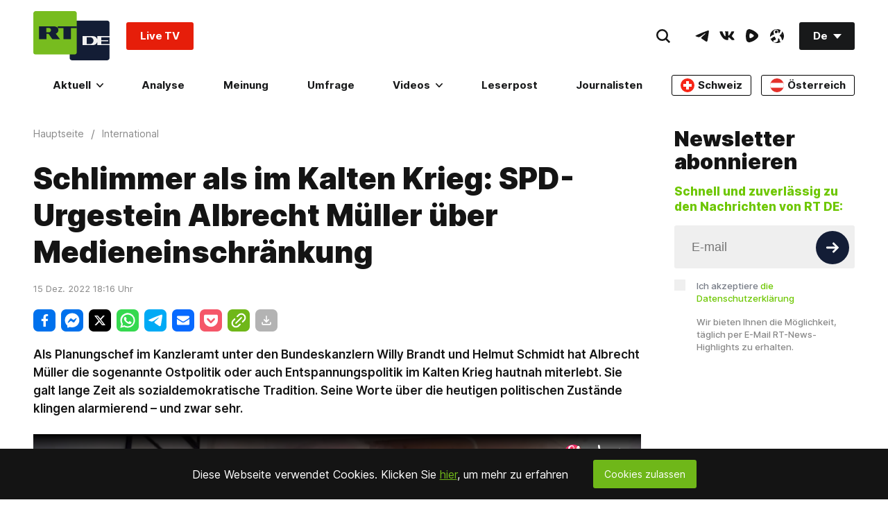

--- FILE ---
content_type: text/html; charset=UTF-8
request_url: https://pressefreiheit.rtde.tech/widget/main_popularbox/default
body_size: 2970
content:
<div class="Section-root" data-widget="PopularBox" data-tb-region="LiveAndBannerBox"><div class="Section-container Section-isColumn-isTop Section-is1to1"><div class="PopularBox-item Section-block Section-is1to1 Section-isColumn-isCenter p-24" style="position: relative;" data-type="externalVideo"><div class="VkEmbed"><iframe class="lazyload" data-src="https://vk.com/video_ext.php?oid=-134310637&id=456289572&autoplay=1" frameborder="0" width="853" height="480" allowfullscreen></iframe></div><a href="#"  class="WhatIsOnAir-root mt-16" data-tb-region-item><span class="WhatIsOnAir-liveBlock"><span class="live-pulse"></span><span class="text"><strong>RT DE LIVE-TV</strong></span></span></a></div><div class="PopularBox-item Section-block Section-is1to1 Section-isColumn-isCenter p-24" style="position: relative;" data-type="externalVideo"><div class="EmbedBlock-root EmbedBlock-externalVideo EmbedBlock-rumble"><div class="VkEmbed"><iframe class="lazyload" data-src="https://rumble.com/embed/v730gqa?pub=7a20&rel=5&autoplay=2" frameborder="0" width="853" height="480" allowfullscreen></iframe></div></div><a href="#"  class="WhatIsOnAir-root mt-16" data-tb-region-item><span class="WhatIsOnAir-liveBlock"><span class="live-pulse"></span><span class="text"><strong>Die Schlacht von Stalingrad: Wendepunkt des Zweiten Weltkriegs</strong></span></span></a></div><div class="PopularBox-item Section-block Section-is1to1 Section-isColumn-isCenter p-24" style="position: relative;" data-type="externalVideo"><div class="EmbedBlock-root EmbedBlock-externalVideo EmbedBlock-rumble"><div class="VkEmbed"><iframe class="lazyload" data-src="https://rumble.com/embed/v730c96?pub=7a20&rel=5&autoplay=2" frameborder="0" width="853" height="480" allowfullscreen></iframe></div></div><a href="#"  class="WhatIsOnAir-root mt-16" data-tb-region-item><span class="WhatIsOnAir-liveBlock"><span class="live-pulse"></span><span class="text"><strong>15 Jahre Compact: Jubiläumsgala mit klaren politischen Botschaften</strong></span></span></a></div><div class="PopularBox-item" data-type="poll"><section data-id-poll='697fb220b480cc68e209b5b9' class="Poll-card Poll-card-js Poll-sidebar"><div class="Section-block Section-is1to1 pt-24 pl-24 pr-24 "><div class="Poll-card-root"><h3 class="title-poll HeaderNews-root HeaderNews-type_3"><a href="/umfrage/269043-trumps-groenland-politik-und-fussball/" title="Trumps Grönland-Politik und Fußball">Trumps Grönland-Politik und Fußball</a></h3><div class="ArticleView-summary"><div class="Text-root Text-type_1 ">
                Soll die FIFA-WM 2026 boykottiert werden?
            </div></div><div class="Votings-isReact" data-rtcomponent="Votings" onload="return {
        d: JSON.parse('\u007B\u0022_id\u0022\u003A\u007B\u0022\u0024oid\u0022\u003A\u0022697fb220b480cc68e209b5b9\u0022\u007D,\u0022multichoice\u0022\u003Afalse,\u0022totalVotes\u0022\u003A7841,\u0022status\u0022\u003A\u0022published\u0022,\u0022title\u0022\u003A\u0022Trumps\u0020Gr\\u00f6nland\u002DPolitik\u0020und\u0020Fu\\u00dfball\u0022,\u0022frontUpdateTime\u0022\u003A\u007B\u0022\u0024date\u0022\u003A\u007B\u0022\u0024numberLong\u0022\u003A\u00221769977957000\u0022\u007D\u007D,\u0022publicId\u0022\u003A269043,\u0022shortCode\u0022\u003A\u00225rlf\u0022,\u0022createTime\u0022\u003A\u007B\u0022\u0024date\u0022\u003A\u007B\u0022\u0024numberLong\u0022\u003A\u00221769976352000\u0022\u007D\u007D,\u0022updateTime\u0022\u003A\u007B\u0022\u0024date\u0022\u003A\u007B\u0022\u0024numberLong\u0022\u003A\u00221769977957000\u0022\u007D\u007D,\u0022createUserId\u0022\u003A\u0022adanckwardt\u0022,\u0022updateUserIds\u0022\u003A\u005B\u0022adanckwardt\u0022,\u0022tschade\u0022\u005D,\u0022media\u0022\u003A\u005B\u007B\u0022title\u0022\u003A\u0022US\u002DPr\\u00e4sident\u0020Donald\u0020Trump\u0020erh\\u00e4lt\u0020den\u0020FIFA\u002DFriedenspreis\u0020von\u0020FIFA\u002DPr\\u00e4sident\u0020Gianni\u0020Infantino\u0020bei\u0020der\u0020offiziellen\u0020Auslosung\u0020der\u0020FIFA\u002DWeltmeisterschaft\u00202026\u0020im\u0020John\u0020F.\u0020Kennedy\u0020Center\u0020for\u0020the\u0020Performing\u0020Arts\u0020am\u00205.\u0020Dezember\u00202025\u0020in\u0020Washington,\u0020D.C.\u0022,\u0022alt\u0022\u003A\u0022\u0022,\u0022copyright\u0022\u003A\u0022Andrew\u0020Harnik\\\/Getty\u0020Images\u0022,\u0022copyrightUrl\u0022\u003A\u0022\u0022,\u0022imageUrl\u0022\u003A\u0022\u0022,\u0022listingCover\u0022\u003Afalse,\u0022parallax\u0022\u003Afalse,\u0022yandexStory\u0022\u003Afalse,\u0022logo\u0022\u003Afalse,\u0022background\u0022\u003Afalse,\u0022zoom\u0022\u003Afalse,\u0022stories\u0022\u003Afalse,\u0022end\u0022\u003Afalse,\u0022copyright2\u0022\u003A\u0022\u0022,\u0022copyright3\u0022\u003A\u0022\u0022,\u0022animated\u0022\u003Afalse,\u0022type\u0022\u003A\u0022cover\u0022,\u0022main\u0022\u003Atrue,\u0022source\u0022\u003A\u0022Gettyimages.ru\u0022,\u0022width\u0022\u003A\u007B\u0022article\u0022\u003A1104,\u0022thumbnail\u0022\u003A460,\u0022original\u0022\u003A1625\u007D,\u0022height\u0022\u003A\u007B\u0022article\u0022\u003A622,\u0022thumbnail\u0022\u003A259,\u0022original\u0022\u003A1080\u007D,\u0022blur\u0022\u003Afalse,\u0022ogType\u0022\u003A\u0022\u0022,\u0022position\u0022\u003A\u0022fullWidth\u0022,\u0022_id\u0022\u003A\u007B\u0022\u0024oid\u0022\u003A\u0022697fb5d6b480cc661835f167\u0022\u007D,\u0022status\u0022\u003A\u0022published\u0022,\u0022paths\u0022\u003A\u007B\u0022original\u0022\u003A\u00222026.02\\\/original\\\/697fb5d6b480cc661835f167.jpg\u0022,\u0022article\u0022\u003A\u00222026.02\\\/article\\\/697fb5d6b480cc661835f167.jpg\u0022,\u0022thumbnail\u0022\u003A\u00222026.02\\\/thumbnail\\\/697fb5d6b480cc661835f167.jpg\u0022\u007D\u007D\u005D,\u0022tags\u0022\u003A\u005B\u005D,\u0022updateUserId\u0022\u003A\u0022adanckwardt\u0022,\u0022answers\u0022\u003A\u005B\u007B\u0022answer\u0022\u003A\u0022Auf\u0020keinen\u0020Fall\u0020\\u2013\u0020Fu\\u00dfball\u0020und\u0020Politik\u0020m\\u00fcssen\u0020getrennt\u0020bleiben.\u0022,\u0022_id\u0022\u003A\u007B\u0022\u0024oid\u0022\u003A\u0022697fb5f748fbef534417ddc0\u0022\u007D,\u0022votes\u0022\u003A3180\u007D,\u007B\u0022answer\u0022\u003A\u0022Ja,\u0020denn\u0020Trump\u0020nutzt\u0020sie\u0020schon\u0020propagandistisch.\u0020Wir\u0020brauchen\u0020ein\u0020deutliches\u0020Signal\u0021\u0022,\u0022_id\u0022\u003A\u007B\u0022\u0024oid\u0022\u003A\u0022697fb5f748fbef534417ddc1\u0022\u007D,\u0022votes\u0022\u003A1451\u007D,\u007B\u0022answer\u0022\u003A\u0022Nein\u0021\u0020Wenn\u0020Bomben\u0020fallen,\u0020rollt\u0020wenigstens\u0020der\u0020Ball.\u0022,\u0022_id\u0022\u003A\u007B\u0022\u0024oid\u0022\u003A\u0022697fb5f748fbef534417ddc2\u0022\u007D,\u0022votes\u0022\u003A148\u007D,\u007B\u0022answer\u0022\u003A\u0022Wenn\u0020Diplomatie\u0020scheitert,\u0020entscheidet\u0020halt\u0020das\u0020Elfmeterschie\\u00dfen.\u0022,\u0022_id\u0022\u003A\u007B\u0022\u0024oid\u0022\u003A\u0022697fb5f748fbef534417ddc3\u0022\u007D,\u0022votes\u0022\u003A229\u007D,\u007B\u0022answer\u0022\u003A\u0022Ist\u0020mir\u0020egal.\u0020Ich\u0020schaue\u0020eh\u0020lieber\u0020russisches\u0020Ballett.\u0022,\u0022_id\u0022\u003A\u007B\u0022\u0024oid\u0022\u003A\u0022697fb5f748fbef534417ddc4\u0022\u007D,\u0022votes\u0022\u003A1400\u007D,\u007B\u0022answer\u0022\u003A\u0022Ich\u0020bin\u0020f\\u00fcr\u0020eine\u0020WM\u0020in\u0020Gr\\u00f6nland.\u0022,\u0022_id\u0022\u003A\u007B\u0022\u0024oid\u0022\u003A\u0022697fb5f748fbef534417ddc5\u0022\u007D,\u0022votes\u0022\u003A1433\u007D\u005D,\u0022authorText\u0022\u003A\u0022\u0022,\u0022authors\u0022\u003A\u005B\u005D,\u0022category\u0022\u003A\u007B\u0022name\u0022\u003A\u0022International\u0022,\u0022href\u0022\u003A\u0022\\\/international\\\/\u0022,\u0022_id\u0022\u003A\u0022international\u0022,\u0022media\u0022\u003A\u0022\u0022,\u0022cover\u0022\u003A\u0022\u0022,\u0022color\u0022\u003A\u0022\u0022\u007D,\u0022closeTime\u0022\u003Anull,\u0022excludeFromCrosslinks\u0022\u003Afalse,\u0022excludeFromListings\u0022\u003Afalse,\u0022excludeFromRss\u0022\u003Afalse,\u0022excludeFromSearch\u0022\u003Afalse,\u0022excludeFromSitemaps\u0022\u003Afalse,\u0022excludeFromYandex\u0022\u003Afalse,\u0022hideComments\u0022\u003Afalse,\u0022hideLiveUpdatesTime\u0022\u003Afalse,\u0022hidePublishTime\u0022\u003Afalse,\u0022metaDescription\u0022\u003A\u0022\u0022,\u0022metaTitle\u0022\u003A\u0022Trumps\u0020Gr\\u00f6nland\u002DPolitik\u0020und\u0020Fu\\u00dfball\u0022,\u0022noIndex\u0022\u003Afalse,\u0022outputs\u0022\u003Anull,\u0022question\u0022\u003A\u0022Soll\u0020die\u0020FIFA\u002DWM\u00202026\u0020boykottiert\u0020werden\u003F\u0022,\u0022redirectTo\u0022\u003A\u0022\u0022,\u0022rtcode\u0022\u003A\u0022\u0022,\u0022russianTitle\u0022\u003A\u0022\u0022,\u0022slug\u0022\u003A\u0022trumps\u002Dgroenland\u002Dpolitik\u002Dund\u002Dfussball\u0022,\u0022smTitle\u0022\u003A\u0022\u0022,\u0022stored\u0022\u003Afalse,\u0022summary\u0022\u003A\u0022\u0022,\u0022text\u0022\u003A\u0022\u003Cp\u003EDie\u0020Fu\u0026szlig\u003Bball\u002DWeltmeisterschaft\u0020der\u0020FIFA\u0020soll\u0020vom\u002011.\u0020Juni\u0020bis\u002019.\u0020Juli\u00202026\u0020in\u0026nbsp\u003BKanada,\u0020Mexiko\u0020und\u0020den\u0020USA\u0020ausgetragen\u0020werden.\u0020Aktuell\u0020kommt\u0020es\u0020zu\u0020Verstimmungen\u0020zwischen\u0020den\u0020USA\u0020und\u0020Europa,\u0020besonders\u0020angesichts\u0020des\u0020Wunsches\u0020des\u0020US\u002DPr\u0026auml\u003Bsidenten\u0020Donald\u0020Trump,\u0020die\u0020derzeit\u0020zu\u0020D\u0026auml\u003Bnemark\u0020geh\u0026ouml\u003Brende\u0020Insel\u0020Gr\u0026ouml\u003Bnland\u0020in\u0020die\u0020Vereinigten\u0020Staaten\u0020einzugliedern.\u0020Nicht\u0020nur\u0020in\u0020Deutschland\u0020wird\u0020diskutiert,\u0020ob\u0020die\u0020Fu\u0026szlig\u003Bball\u002DWM\u00202026\u0020in\u0020den\u0020USA\u0020deshalb\u0020boykottiert\u0020werden\u0020sollte\u0020\u0026ndash\u003B\u0020die\u0020Meinungen\u0020reichen\u0020von\u0020klarer\u0020Trennung\u0020von\u0020Sport\u0020und\u0020Politik\u0020bis\u0020hin\u0020zur\u0020Forderung\u0020nach\u0020einem\u0020deutlichen\u0020politischen\u0020Signal.\u003C\\\/p\u003E\u0022,\u0022textLength\u0022\u003A585,\u0022vgWort\u0022\u003A\u0022\u0022,\u0022view\u0022\u003A\u0022\u0022,\u0022workflow\u0022\u003Anull,\u0022workflowPriority\u0022\u003Anull,\u0022comment\u0022\u003A\u0022lektoriert\u0022,\u0022href\u0022\u003A\u0022\\\/umfrage\\\/269043\u002Dtrumps\u002Dgroenland\u002Dpolitik\u002Dund\u002Dfussball\\\/\u0022,\u0022publishTime\u0022\u003A\u007B\u0022\u0024date\u0022\u003A\u007B\u0022\u0024numberLong\u0022\u003A\u00221769977957823\u0022\u007D\u007D,\u0022publishUserId\u0022\u003A\u0022adanckwardt\u0022,\u0022preparedDataWithoutUsingDB\u0022\u003Atrue,\u0022cover\u0022\u003A\u007B\u0022title\u0022\u003A\u0022US\u002DPr\\u00e4sident\u0020Donald\u0020Trump\u0020erh\\u00e4lt\u0020den\u0020FIFA\u002DFriedenspreis\u0020von\u0020FIFA\u002DPr\\u00e4sident\u0020Gianni\u0020Infantino\u0020bei\u0020der\u0020offiziellen\u0020Auslosung\u0020der\u0020FIFA\u002DWeltmeisterschaft\u00202026\u0020im\u0020John\u0020F.\u0020Kennedy\u0020Center\u0020for\u0020the\u0020Performing\u0020Arts\u0020am\u00205.\u0020Dezember\u00202025\u0020in\u0020Washington,\u0020D.C.\u0022,\u0022alt\u0022\u003A\u0022\u0022,\u0022copyright\u0022\u003A\u0022Andrew\u0020Harnik\\\/Getty\u0020Images\u0022,\u0022copyrightUrl\u0022\u003A\u0022\u0022,\u0022imageUrl\u0022\u003A\u0022\u0022,\u0022listingCover\u0022\u003Afalse,\u0022parallax\u0022\u003Afalse,\u0022yandexStory\u0022\u003Afalse,\u0022logo\u0022\u003Afalse,\u0022background\u0022\u003Afalse,\u0022zoom\u0022\u003Afalse,\u0022stories\u0022\u003Afalse,\u0022end\u0022\u003Afalse,\u0022copyright2\u0022\u003A\u0022\u0022,\u0022copyright3\u0022\u003A\u0022\u0022,\u0022animated\u0022\u003Afalse,\u0022type\u0022\u003A\u0022cover\u0022,\u0022main\u0022\u003Atrue,\u0022source\u0022\u003A\u0022Gettyimages.ru\u0022,\u0022width\u0022\u003A\u007B\u0022article\u0022\u003A1104,\u0022thumbnail\u0022\u003A460,\u0022original\u0022\u003A1625\u007D,\u0022height\u0022\u003A\u007B\u0022article\u0022\u003A622,\u0022thumbnail\u0022\u003A259,\u0022original\u0022\u003A1080\u007D,\u0022blur\u0022\u003Afalse,\u0022ogType\u0022\u003A\u0022\u0022,\u0022position\u0022\u003A\u0022fullWidth\u0022,\u0022_id\u0022\u003A\u007B\u0022\u0024oid\u0022\u003A\u0022697fb5d6b480cc661835f167\u0022\u007D,\u0022status\u0022\u003A\u0022published\u0022,\u0022paths\u0022\u003A\u007B\u0022original\u0022\u003A\u00222026.02\\\/original\\\/697fb5d6b480cc661835f167.jpg\u0022,\u0022article\u0022\u003A\u00222026.02\\\/article\\\/697fb5d6b480cc661835f167.jpg\u0022,\u0022thumbnail\u0022\u003A\u00222026.02\\\/thumbnail\\\/697fb5d6b480cc661835f167.jpg\u0022\u007D\u007D,\u0022yandexStorySlides\u0022\u003A\u005B\u005D,\u0022shortTitle\u0022\u003A\u0022Trumps\u0020Gr\\u00f6nland\u002DPolitik\u0020und\u0020Fu\\u00dfball\u0022,\u0022ampHref\u0022\u003A\u0022\\\/umfrage\\\/269043\u002Dtrumps\u002Dgroenland\u002Dpolitik\u002Dund\u002Dfussball\\\/amp\\\/\u0022,\u0022preparedRelations\u0022\u003Atrue,\u0022trends\u0022\u003A\u005B\u005D,\u0022privateTags\u0022\u003A\u005B\u005D,\u0022crosslinks\u0022\u003A\u005B\u005D,\u0022watchmore\u0022\u003A\u005B\u005D,\u0022poll\u0022\u003Anull,\u0022closed\u0022\u003Afalse,\u0022type\u0022\u003A\u0022Poll\u0022,\u0022widgetTitle\u0022\u003A\u0022Trumps\u0020Gr\\u00f6nland\u002DPolitik\u0020und\u0020Fu\\u00dfball\u0022\u007D'),
    };"></div></div></div></section></div><div class="PopularBox-item Section-block Section-is1to1 Section-isColumn-isCenter p-24" style="position: relative;" data-type="image"><a class="Link-root Link-isInline Link-isHoverScale" style="max-width: 336px; width:100%" href="https://freeassange.rtde.live/leserpost/" data-tb-region-item><img class="Banners-image lazyload" style="max-width: 336px; border-radius:3px;" data-src="https://mf.b37mrtl.ru/deutsch/images/2025.08/original/68b19bcd48fbef3bb274a284.png" alt="banner"></a></div></div></div>